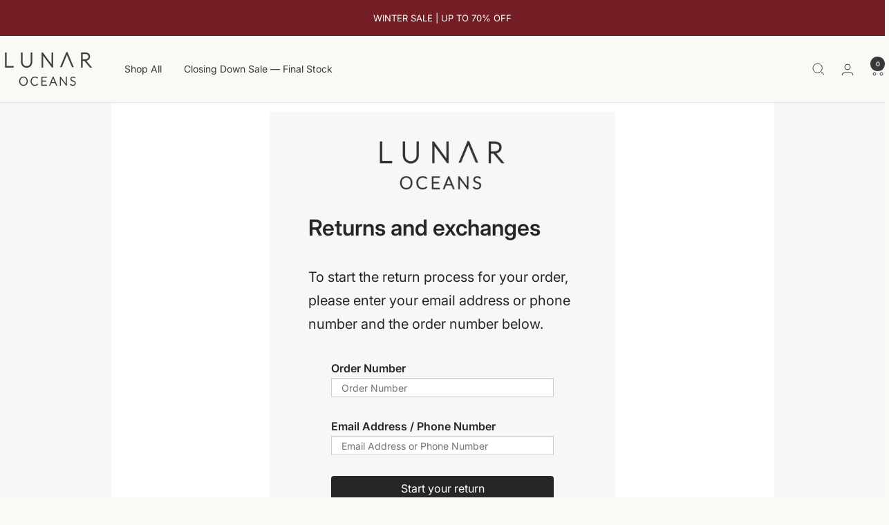

--- FILE ---
content_type: text/css
request_url: https://return.clicksit.com/css/portal.css?id=304e9b6188d543121b3a80a133c3c14d
body_size: 3998
content:
.progress-bar-wrapper{display:flex;justify-content:space-between;margin:0 auto 30px;max-width:700px;width:100%}.progress-bar-item{align-items:center;display:flex;flex:1;flex-direction:column;font-weight:700;position:relative}.progress-bar-item:before{left:-35%}.progress-bar-item:after,.progress-bar-item:before{border-bottom:2px solid #ccc;content:"";position:absolute;top:15px;width:65%}.progress-bar-item:after{left:70%;z-index:1}.progress-bar-item .step-counter{align-items:center;background:#f7f7f7;border:2px solid #ccc;border-radius:50%;color:#ccc;display:flex;font-size:20px;height:35px;justify-content:center;position:relative;width:35px;z-index:1}.progress-bar-item.active .step-counter{background:#f7f7f7;border:2px solid var(--s2-colors-brand-black);color:var(--s2-colors-brand-black)}.progress-bar-item.active .step-name{color:var(--s2-colors-brand-black)}.progress-bar-item.completed .step-counter{background-color:var(--s2-colors-brand-black);border-color:var(--s2-colors-brand-black);color:#fff}.progress-bar-item.completed .step-name{color:var(--s2-colors-brand-black)}.progress-bar-item.completed:after{border-bottom:2px solid var(--s2-colors-brand-black);content:"";left:65%;position:absolute;top:15px;width:70%}.progress-bar-item:first-child:before,.progress-bar-item:last-child:after{content:none}.step-name{color:#ccc;text-align:center}:root{--s2-colors-brand-black:#262626;--s2-colors-brand-brick:#8f3213;--s2-colors-brand-orange:#fc835a;--s2-colors-brand-gray:rgba(0,0,0,.05);--s2-colors-brand-gray-2:#dfe3e8;--s2-colors-brand-info:#0065b3;--s2-colors-brand-warning:#c7520c;--s2-colors-brand-success:#00854d;--s2-colors-brand-error:#c12547}.esc-returns-body *,.esc-returns-body :after,.esc-returns-body :before{box-sizing:border-box}.esc-returns-body hr{color:inherit;height:0}.esc-returns-body abbr[title]{-webkit-text-decoration:underline dotted;text-decoration:underline dotted}.esc-returns-body b,.esc-returns-body strong{font-weight:bolder}.esc-returns-body small{font-size:80%}.esc-returns-body sub,.esc-returns-body sup{font-size:75%;line-height:0;position:relative;vertical-align:baseline}.esc-returns-body sub{bottom:-.25em}.esc-returns-body sup{top:-.5em}.esc-returns-body table{border-color:inherit;text-indent:0}.esc-returns-body button,.esc-returns-body input,.esc-returns-body optgroup,.esc-returns-body select,.esc-returns-body textarea{font-family:inherit;font-size:100%;line-height:1.15;margin:0}.esc-returns-body button,.esc-returns-body select{text-transform:none}.esc-returns-body [type=button],.esc-returns-body [type=reset],.esc-returns-body [type=submit],.esc-returns-body button{-webkit-appearance:button}.esc-returns-body ::-moz-focus-inner{border-style:none;padding:0}.esc-returns-body :-moz-focusring{outline:1px dotted ButtonText}.esc-returns-body :-moz-ui-invalid{box-shadow:none}.esc-returns-body legend{padding:0}.esc-returns-body progress{vertical-align:baseline}.esc-returns-body ::-webkit-inner-spin-button,.esc-returns-body ::-webkit-outer-spin-button{height:auto}.esc-returns-body [type=search]{-webkit-appearance:textfield;outline-offset:-2px}.esc-returns-body ::-webkit-search-decoration{-webkit-appearance:none}.esc-returns-body ::-webkit-file-upload-button{-webkit-appearance:button;font:inherit}.esc-returns-body summary{display:list-item}.esc-returns-body{background-color:#f7f7f7;margin:0;padding:0 0 3em;width:100%;z-index:100}.esc-returns-body .mb20{margin-bottom:20px}.esc-returns-body .required:before{content:"*"}.esc-returns-body .clicksit-review-item{display:none}.esc-returns-body .text-muted{color:#616161;font-size:.9em}.esc-returns-body .no-items-to-return{color:#616161;font-size:1.5em;margin-bottom:1.5em;margin-top:2em;text-align:center}.esc-returns-body .radio-label{display:block}.esc-returns-body .radio-label input{-webkit-appearance:auto;-moz-appearance:auto;appearance:auto;display:inline-block;height:auto;position:relative;width:auto}.esc-returns-body .error{color:var(--s2-colors-brand-error);display:none;font-weight:bolder}.esc-returns-body .customer-images-dropzone{border:1px solid #ccc;box-shadow:inset 0 1px 1px rgba(0,0,0,.075);transition:border-color .15s ease-in-out,box-shadow .15s ease-in-out}.esc-returns-body .customer-images-dropzone .dz-message{color:#616161}.esc-returns-body .customer-images-dropzone .dz-remove{color:#616161;font-size:0;position:absolute;right:0;text-decoration:none;top:0;z-index:10}.esc-returns-body .customer-images-dropzone .dz-remove:before{content:"";font-family:Font Awesome\ 5 Free;font-size:16px;font-weight:600;position:relative;right:-1em;top:-1em}.esc-returns-body .customer-images-dropzone .dz-remove:hover{color:var(--s2-colors-brand-black);text-decoration:none!important}.esc-returns-body .sorted-buttons-row{align-items:center;display:flex;justify-content:space-between;margin:1em auto;max-width:959px;width:100%}@media screen and (max-width:599px){.esc-returns-body .sorted-buttons-row{padding:0 1em}}@media screen and (max-width:959px){.esc-returns-body .sorted-buttons-row{padding:0 1em}}.esc-returns-body .portal-header{color:#000;display:block;font-size:32px;font-weight:bolder;margin:0 auto;max-width:959px;padding:1em 0;width:100%}@media screen and (max-width:959px){.esc-returns-body .portal-header{padding-left:1em}}.esc-returns-body .esc-returns-container{background-color:#fff;color:var(--s2-colors-brand-black);margin:0 auto;max-width:959px;padding:1em 2em;width:100%}@media screen and (max-width:599px){.esc-returns-body .esc-returns-container{padding:1em}}.esc-returns-body .esc-returns-container .esc-returns-grid{grid-column-gap:10px;display:grid;grid-template-columns:50% 50%}@media screen and (max-width:599px){.esc-returns-body .esc-returns-container .esc-returns-grid{grid-template-columns:100%}}.esc-returns-body .esc-returns-container .esc-returns-grid div{padding:.8em}.esc-returns-body .esc-returns-container .text-default{color:var(--s2-colors-brand-black);font-size:16px}.esc-returns-body .esc-returns-container .sorted-alert{background-color:#fff;border:1px solid transparent;border-left-width:4px;border-radius:0;font-size:16px;font-weight:400;margin-bottom:1em;padding:.5em;position:relative}.esc-returns-body .esc-returns-container .sorted-alert:before{content:"*";display:inline;font-family:Font Awesome\ 5 Free;font-style:normal;font-weight:400;left:1em;position:absolute;top:.5em}.esc-returns-body .esc-returns-container .sorted-alert.sorted-error{border-color:var(--s2-colors-brand-error);color:var(--s2-colors-brand-error)}.esc-returns-body .esc-returns-container .sorted-alert.sorted-error:before{content:""}.esc-returns-body .esc-returns-container .sorted-alert.sorted-warning{border-color:var(--s2-colors-brand-warning);color:var(--s2-colors-brand-warning)}.esc-returns-body .esc-returns-container .sorted-alert.sorted-warning:before{content:"";font-weight:600}.esc-returns-body .esc-returns-container .sorted-alert.sorted-info{border-color:var(--s2-colors-brand-info);color:var(--s2-colors-brand-info)}.esc-returns-body .esc-returns-container .sorted-alert.sorted-info:before{content:"";font-weight:600}.esc-returns-body .esc-returns-container .sorted-alert.sorted-success{border-color:var(--s2-colors-brand-success);color:var(--s2-colors-brand-success)}.esc-returns-body .esc-returns-container .sorted-alert.sorted-success:before{content:""}.esc-returns-body .esc-returns-container .sorted-alert .alert-title{font-weight:bolder;padding-left:2em}.esc-returns-body .esc-returns-container .sorted-alert .alert-description{color:var(--s2-colors-brand-black);padding-left:2em;text-align:left}.esc-returns-body .esc-returns-container .return-items .return-item{border-top:3px solid #c4c4c4}.esc-returns-body .esc-returns-container .return-items .return-item .collection-panel{background:#fafafa;border-bottom:2px solid var(--s2-colors-brand-gray-2);border-top:2px solid var(--s2-colors-brand-gray-2);margin-bottom:1rem;margin-top:.5rem;padding:1rem 1rem 1.5rem}.esc-returns-body .esc-returns-container .return-items .return-item .form-section__block{margin-top:1rem}.esc-returns-body .esc-returns-container .return-items .return-item .form-grid{grid-column-gap:16px;grid-row-gap:12px;display:grid}.esc-returns-body .esc-returns-container .return-items .return-item .form-grid--2{grid-template-columns:1fr 1fr}.esc-returns-body .esc-returns-container .return-items .return-item .form-grid--3{grid-template-columns:1fr 1fr 1fr}.esc-returns-body .esc-returns-container .return-items .return-item__summary{align-items:center;display:flex;justify-content:space-between;padding:.5rem 0}.esc-returns-body .esc-returns-container .return-items .return-item .carrier-info{display:flex;flex-direction:column;justify-content:space-between;margin:0}.esc-returns-body .esc-returns-container .return-items .return-item .carrier-info-grow{align-items:end;flex-grow:1}.esc-returns-body .esc-returns-container .return-items .return-item .has-hint:before{content:"*"}.esc-returns-body .esc-returns-container .return-items .return-item .hint{color:#717171;text-transform:lowercase}.esc-returns-body .esc-returns-container .return-items .return-item .interactive{color:#0870bb!important;text-decoration:underline}.esc-returns-body .esc-returns-container .return-items .return-item .summary{align-items:center;display:flex;padding:.5rem 0}.esc-returns-body .esc-returns-container .return-items .return-item .summary img{max-height:2rem;width:2rem}.esc-returns-body .esc-returns-container .return-items .return-item:last-of-type{border-bottom:3px solid #c4c4c4}.esc-returns-body .esc-returns-container .return-items .return-item__image{align-items:center;display:flex;flex-shrink:0;justify-content:center;max-height:8em;width:10em}.esc-returns-body .esc-returns-container .return-items .return-item__image img{max-height:100%;max-width:100%;-o-object-fit:contain;object-fit:contain}.esc-returns-body .esc-returns-container .return-items .return-item__row{align-items:flex-start;display:flex;justify-content:flex-start}@media screen and (max-width:599px){.esc-returns-body .esc-returns-container .return-items .return-item__row{flex-direction:column}}.esc-returns-body .esc-returns-container .return-items .return-item__row-column{gap:2rem;padding:1em .5em;width:100%}.esc-returns-body .esc-returns-container .return-items .return-item__row-column .item-checkbox{align-items:center;display:flex;font-size:1.3rem;font-weight:700}.esc-returns-body .esc-returns-container .return-items .return-item__row-column .item-checkbox input[type=checkbox],.esc-returns-body .esc-returns-container .return-items .return-item__row-column .item-checkbox input[type=radio]{-webkit-appearance:none;-moz-appearance:none;appearance:none;border:.15em solid hsla(0,0%,50%,.5);border-radius:.15em;cursor:pointer;display:grid;height:1.15em;margin:0;outline:none;padding:0;place-content:center;position:relative;transform:translateY(-.075em);width:1.15em}.esc-returns-body .esc-returns-container .return-items .return-item__row-column .item-checkbox input[type=checkbox]:before,.esc-returns-body .esc-returns-container .return-items .return-item__row-column .item-checkbox input[type=radio]:before{background-color:#000;box-shadow:inset 1em 1em #fff;clip-path:polygon(14% 44%,0 65%,50% 100%,100% 16%,80% 0,43% 62%);content:"";height:.65em;transform:scale(0);transform-origin:bottom left;transition:transform .12s ease-in-out;width:.65em}.esc-returns-body .esc-returns-container .return-items .return-item__row-column .item-checkbox input[type=radio]:before{clip-path:circle(40%)}.esc-returns-body .esc-returns-container .return-items .return-item__row-column .item-checkbox input[type=radio]{border-radius:1em}.esc-returns-body .esc-returns-container .return-items .return-item__row-column .item-checkbox input[type=checkbox]:checked,.esc-returns-body .esc-returns-container .return-items .return-item__row-column .item-checkbox input[type=radio]:checked{background-color:var(--s2-colors-brand-black)}.esc-returns-body .esc-returns-container .return-items .return-item__row-column .item-checkbox input[type=checkbox]:checked:before,.esc-returns-body .esc-returns-container .return-items .return-item__row-column .item-checkbox input[type=radio]:checked:before{background-color:var(--s2-colors-brand-black);transform:scale(1)}.esc-returns-body .esc-returns-container .return-items .return-item__row-column .item-checkbox input[type=checkbox]:disabled{cursor:not-allowed}.esc-returns-body .esc-returns-container .return-items .return-item__row-column img{display:block;height:auto;margin:auto;max-height:100%;max-width:100%;width:auto}.esc-returns-body .esc-returns-container .return-items .return-item__row-column img.carrier-logo{height:auto;margin:auto;max-width:5rem}.esc-returns-body .esc-returns-container .return-items .return-item__row-column .summary img.carrier-logo{margin-left:0;margin-right:1em}.esc-returns-body .esc-returns-container .return-items .return-item__row-column__item{margin-bottom:1em}.esc-returns-body .esc-returns-container .return-items .return-item__row-column__item__title{font-weight:bolder;min-width:7.8125em}.esc-returns-body .esc-returns-container .return-items .return-item__row-column__item__title:not(:first-of-type){margin-top:1em}.esc-returns-body .esc-returns-container .return-items .return-item__row-column__item__title span{font-weight:400}.esc-returns-body .esc-returns-container .return-items .return-item__row-column__item__title label{display:inline}.esc-returns-body .esc-returns-container .return-items .return-item__row-column__item__description,.esc-returns-body .esc-returns-container .return-items .return-item__row-column__item__price{margin-top:1em}.esc-returns-body .esc-returns-container .return-items .return-item__row-column__item__description{margin-right:1em;margin-top:auto}.esc-returns-body .esc-returns-container .return-items .return-item__row-column__item .return-window{margin-bottom:.9375rem}.esc-returns-body .esc-returns-container .return-items .return-item__row-column__item .return-window.expired{color:var(--s2-colors-brand-error)}.esc-returns-body .esc-returns-container .return-items .return-item__row.unfulfilled{background-color:var(--s2-colors-brand-gray-2)!important}.esc-returns-body .esc-returns-container .return-items .return-item__row:first-child .return-item__row-column .return-item__row-column__item,.esc-returns-body .esc-returns-container .return-items .return-item__row:nth-child(2) .return-item__row-column .return-item__row-column__item{display:flex;flex-direction:column;min-height:3.75rem}.esc-returns-body .esc-returns-container .return-items .return-images-summary img{border:1px solid #ccc;box-shadow:inset 0 1px 1px rgba(0,0,0,.075);margin-right:.3em;margin-top:.3em;max-height:5em!important;max-width:5em!important;transition:border-color .15s ease-in-out,box-shadow .15s ease-in-out;vertical-align:middle}.esc-returns-body .esc-returns-container .return-items.review-mode .return-item:last-of-type{border-bottom:none}.esc-returns-body .esc-returns-container .return-items.additional-info .return-item{border-top:3px solid #c4c4c4}.esc-returns-body .esc-returns-container .return-items.additional-info .return-item__row-column{max-width:50%;padding:.5em 0 0;width:50%}@media screen and (max-width:599px){.esc-returns-body .esc-returns-container .return-items.additional-info .return-item__row-column{max-width:none;width:100%}}.esc-returns-body .esc-returns-container .return-items-summary{background-color:#f7f7f7}.esc-returns-body .esc-returns-container .return-items-summary .return-item{padding:.5em 1.5em 1em}.esc-returns-body .esc-returns-container .return-items-summary .return-item:last-of-type{border-bottom:0}.esc-returns-body .esc-returns-container .return-items-summary .return-item__row-column{padding:1em .5em 0}.esc-returns-body .esc-returns-container .esc-product__text{font-weight:700;margin-bottom:1em;margin-top:1em}.esc-returns-body .esc-returns-container .esc-product__variant{font-size:16px!important}.esc-returns-body .esc-returns-container .esc-product__price{margin-top:15px}.esc-returns-body .esc-returns-container .esc-product__image{max-width:10em!important}.esc-returns-body .esc-returns-container .items-table--header{color:var(--s2-colors-brand-black);display:flex;font-weight:400;justify-content:space-between}@media screen and (max-width:599px){.esc-returns-body .esc-returns-container .items-table--header{flex-direction:column}}.esc-returns-body .esc-returns-container .items-table--header__instructions{font-size:28px;font-weight:bolder;margin:0}.esc-returns-body .esc-returns-container .items-table--header__text{font-size:24px;font-weight:bolder;margin-bottom:.3em}.esc-returns-body .esc-returns-container .items-table-order-info--order-number{color:var(--s2-colors-brand-black);margin:0;text-align:right}@media screen and (max-width:599px){.esc-returns-body .esc-returns-container .items-table-order-info--order-number{text-align:left}}.esc-returns-body .esc-returns-container .items-table-order-info--order-number span{font-weight:700}.esc-returns-body .esc-returns-container .items-table-order-info--email{color:var(--s2-colors-brand-black);margin-top:0;text-align:right}@media screen and (max-width:599px){.esc-returns-body .esc-returns-container .items-table-order-info--email{text-align:left}}.esc-returns-body .esc-returns-container .items-table-order-info--email span{font-weight:700}.esc-returns-body .esc-returns-container .sorted-form-control{background-color:#fff;background-image:none;border:1px solid #ccc;box-shadow:inset 0 1px 1px rgba(0,0,0,.075);color:var(--s2-colors-brand-black);display:block;height:2em;line-height:1.42857143;padding:.5em 1em;transition:border-color .15s ease-in-out,box-shadow .15s ease-in-out;width:100%}.esc-returns-body .esc-returns-container select.sorted-form-control{height:auto;width:100%}.esc-returns-body .esc-returns-container textarea.sorted-form-control{height:auto;resize:vertical}.esc-returns-body .esc-returns-container .has-error{border-left:3px solid var(--s2-colors-brand-error);padding-left:1em}.esc-returns-body .esc-returns-container .has-error input,.esc-returns-body .esc-returns-container .has-error select,.esc-returns-body .esc-returns-container .has-error textarea{border-color:var(--s2-colors-brand-error)}.esc-returns-body .esc-returns-container .has-error .error{display:block}.esc-returns-body .esc-returns-container .returns-form{background-color:#f7f7f7;display:flex;flex-direction:column;margin:auto;max-width:500px!important;padding-left:4rem;padding-right:4rem;width:100%}@media screen and (max-width:599px){.esc-returns-body .esc-returns-container .returns-form{margin:1rem}}.esc-returns-body .esc-returns-container .returns-form .shop-logo{align-content:center;margin-top:2em;text-align:center}.esc-returns-body .esc-returns-container .returns-form .shop-logo img{max-height:7em;max-width:100%}.esc-returns-body .esc-returns-container .returns-form .sorted-alert{margin-bottom:0}.esc-returns-body .esc-returns-container .returns-form .sorted-form-group{margin-bottom:2.1rem}.esc-returns-body .esc-returns-container .returns-form--header{font-size:32px;font-weight:700;margin-bottom:.5rem;margin-top:1rem}.esc-returns-body .esc-returns-container .returns-form--subheader{font-size:20px;font-weight:400}.esc-returns-body .esc-returns-container .returns-form--components{align-self:center;display:flex;flex-direction:column;max-width:350px;padding:1rem 1rem 3rem;width:100%}.esc-returns-body .esc-returns-container .returns-form--components__control{border-radius:0}.esc-returns-body .esc-returns-container .returns-form--components__label{font-size:16px!important;font-weight:700}.esc-returns-body .esc-returns-container .returns-form--components__button{background-color:var(--s2-colors-brand-black);border-radius:4px;color:#fff;font-size:16px!important;max-width:100%}.esc-returns-body .esc-returns-container .returns-form--components__button:active,.esc-returns-body .esc-returns-container .returns-form--components__button:active:focus,.esc-returns-body .esc-returns-container .returns-form--components__button:focus,.esc-returns-body .esc-returns-container .returns-form--components__button:hover{background-color:rgba(38,38,38,.7)}.sorted-button{background-image:none;border:1px solid transparent;border-radius:4px;cursor:pointer;display:block;font-size:16px;font-weight:400;line-height:1.42857143;margin-bottom:0;max-width:15em;padding:.5em 1em;text-align:center;touch-action:manipulation;-webkit-user-select:none;-moz-user-select:none;user-select:none;vertical-align:middle;white-space:nowrap}.next-step-button{background-color:var(--s2-colors-brand-black);border:none;color:#fff}.next-step-button:after{content:"";font-family:Font Awesome\ 5 Free;font-weight:600;margin-left:.5em}.next-step-button:active,.next-step-button:active:focus,.next-step-button:disabled{background-color:rgba(38,38,38,.7)}.next-step-button:disabled{cursor:not-allowed}.next-step-button:focus,.next-step-button:hover{background-color:rgba(38,38,38,.7)}.prev-step-button{background-color:#fff;border-color:var(--s2-colors-brand-black);color:var(--s2-colors-brand-black)}.prev-step-button:before{content:"";font-family:Font Awesome\ 5 Free;font-weight:600;margin-right:.5em}.prev-step-button:active,.prev-step-button:active:focus,.prev-step-button:focus,.prev-step-button:hover{background-color:rgba(38,38,38,.1)}.clearfix:after{clear:both;content:"";display:block}.width-min-20{min-width:20%!important}.width-max-30{max-width:30%!important}.width-max-25{max-width:25%!important}.width-max-50{max-width:50%!important}@media screen and (max-width:599px){.width-max-50{max-width:100%!important}}.padding-right-2{padding-right:2em!important}.flex{display:flex}.justify-content-flex-end{justify-content:flex-end}.display-none-soft{display:none}.label-links{align-items:center;display:flex;gap:.5rem}.default-tooltip.tooltipster-sidetip .tooltipster-box{background-color:#3e7546;border:none;border-radius:8px;box-shadow:none}.default-tooltip.tooltipster-sidetip .tooltipster-content{color:#fff;font-size:1rem;line-height:1.2rem;padding:.5rem;text-align:left;white-space:pre-line}.default-tooltip.tooltipster-top .tooltipster-arrow .tooltipster-arrow-background,.default-tooltip.tooltipster-top .tooltipster-arrow .tooltipster-arrow-border{border-top-color:#3e7546}.default-tooltip.tooltipster-bottom .tooltipster-arrow .tooltipster-arrow-background,.default-tooltip.tooltipster-bottom .tooltipster-arrow .tooltipster-arrow-border{border-bottom-color:#3e7546}.default-tooltip.tooltipster-left .tooltipster-arrow .tooltipster-arrow-background,.default-tooltip.tooltipster-left .tooltipster-arrow .tooltipster-arrow-border{border-left-color:#3e7546}.default-tooltip.tooltipster-right .tooltipster-arrow .tooltipster-arrow-background,.default-tooltip.tooltipster-right .tooltipster-arrow .tooltipster-arrow-border{border-right-color:#3e7546}.badge{align-items:center;background-color:#dfe3e8;border:none;border-radius:0;display:inline-flex;letter-spacing:.063rem;line-height:1.92rem;padding:.32rem .64rem;text-transform:uppercase}.badge--default{background-color:#eee;color:#3e3e3e}.badge--error,.badge--non-recommended{background-color:#ffd9d9;color:#cc482b}.badge--recommended,.badge--success{background-color:#dff3cb;color:#118146}.badge--info{background-color:#e2eaff;color:#0f71b8}.badge--warning{background-color:#fff7c9;color:#e9b603}


--- FILE ---
content_type: image/svg+xml
request_url: https://lunaroceans.com/cdn/shop/files/008-green_80x.svg?v=1700223080
body_size: 760
content:
<svg id="Capa_1" enable-background="new 0 0 512 512" height="512" viewBox="0 0 512 512" width="512" xmlns="http://www.w3.org/2000/svg"><g><path d="m485.29 276.567-53.461-16.061-13.761-49.073c-4.52-16.118-19.367-27.375-36.107-27.375h-60.049v-97.116c0-12.406-10.094-22.5-22.5-22.5h-256.912c-12.406 0-22.5 10.094-22.5 22.5v236.559c0 4.143 3.357 7.5 7.5 7.5s7.5-3.357 7.5-7.5v-236.559c0-4.136 3.364-7.5 7.5-7.5h256.912c4.136 0 7.5 3.364 7.5 7.5v260.059h-39.795c-4.143 0-7.5 3.357-7.5 7.5s3.357 7.5 7.5 7.5h39.795v19.279h-126.74c-.879-6.865-2.943-13.361-5.987-19.279h62.932c4.143 0 7.5-3.357 7.5-7.5s-3.357-7.5-7.5-7.5h-73.934c-10.624-10.501-25.213-16.998-41.295-16.998s-30.671 6.497-41.294 16.998h-65.594c-8.271 0-15 6.729-15 15v11.779c0 12.406 10.094 22.5 22.5 22.5h41.106c3.697 28.879 28.414 51.277 58.282 51.277s54.586-22.398 58.283-51.277h167.434c3.697 28.879 28.415 51.277 58.283 51.277s54.585-22.398 58.282-51.277h10.33c20.678 0 37.5-16.822 37.5-37.5v-46.299c0-16.681-10.734-31.114-26.71-35.914zm11.71 35.914v8.136h-21.834c-4.136 0-7.5-3.364-7.5-7.5v-26.182l13.308 3.998c9.586 2.879 16.026 11.54 16.026 21.548zm-482 61.299v-11.779h54.593c-3.043 5.918-5.108 12.414-5.986 19.279h-41.107c-4.136 0-7.5-3.364-7.5-7.5zm106.889 58.778c-24.139 0-43.777-19.639-43.777-43.777s19.639-43.777 43.777-43.777c24.14 0 43.778 19.639 43.778 43.777s-19.639 43.777-43.778 43.777zm284 0c-24.14 0-43.778-19.639-43.778-43.777s19.639-43.777 43.778-43.777 43.777 19.639 43.777 43.777-19.639 43.777-43.777 43.777zm68.611-51.278h-10.329c-3.697-28.879-28.414-51.277-58.282-51.277s-54.586 22.398-58.283 51.277h-25.693v-182.221h60.049c10.044 0 18.953 6.754 21.664 16.425l12.204 43.52h-71.417c-4.143 0-7.5 3.357-7.5 7.5s3.357 7.5 7.5 7.5h80.208l28.046 8.426v30.689c0 12.406 10.094 22.5 22.5 22.5h21.833v23.163c0 12.405-10.094 22.498-22.5 22.498z"/><path d="m121.889 361.28c-15.163 0-27.5 12.337-27.5 27.5s12.337 27.5 27.5 27.5 27.5-12.337 27.5-27.5-12.337-27.5-27.5-27.5zm0 40c-6.893 0-12.5-5.607-12.5-12.5s5.607-12.5 12.5-12.5 12.5 5.607 12.5 12.5-5.608 12.5-12.5 12.5z"/><path d="m405.889 361.28c-15.163 0-27.5 12.337-27.5 27.5s12.337 27.5 27.5 27.5 27.5-12.337 27.5-27.5-12.337-27.5-27.5-27.5zm0 40c-6.893 0-12.5-5.607-12.5-12.5s5.607-12.5 12.5-12.5 12.5 5.607 12.5 12.5-5.608 12.5-12.5 12.5z"/><path d="m76.718 301.599c1.465 1.464 3.385 2.196 5.304 2.196s3.839-.732 5.304-2.196l31.733-31.733c.003-.003.007-.006.01-.009s.006-.007.009-.01l17.62-17.62c2.929-2.93 2.929-7.678 0-10.607-2.93-2.928-7.678-2.928-10.607 0l-12.174 12.174c-9.031-10.092-18.548-23.895-21.394-39.449-3.264-17.835 3.03-34.826 18.706-50.502 15.738-15.739 45.005-28.721 78.288-34.727 31.398-5.665 54.001-2.804 58.244 1.441.376.375 3.689 4.1 4.475 19.121.583 11.153-.494 25.048-3.034 39.123-6.005 33.283-18.986 62.55-34.726 78.288-22.691 22.691-47.88 25.646-74.866 8.773-3.51-2.196-8.139-1.13-10.335 2.384-2.196 3.512-1.129 8.14 2.384 10.335 13.879 8.678 27.815 13.063 41.478 13.063 1.111 0 2.221-.028 3.327-.087 17.337-.909 33.695-8.938 48.62-23.862 25.683-25.683 35.745-68.859 38.88-86.23 4.648-25.762 5.972-59.948-5.595-71.515-11.568-11.568-45.754-10.246-71.516-5.596-17.371 3.134-60.548 13.197-86.231 38.88-19.368 19.369-27.058 40.838-22.854 63.81 3.51 19.185 14.936 35.661 25.524 47.373l-26.573 26.573c-2.93 2.931-2.93 7.679-.001 10.609z"/><path d="m192.186 142.103c-4.573-2.043-9.788-.819-12.975 3.048l-49.539 60.11c-2.736 3.319-3.296 7.799-1.461 11.688 1.835 3.891 5.647 6.308 9.949 6.308h17.464l-5.188 34.114c-.755 4.953 1.812 9.654 6.386 11.698 1.477.66 3.019.979 4.539.979 3.189 0 6.279-1.407 8.438-4.026l49.541-60.112c2.734-3.319 3.293-7.798 1.458-11.688-1.836-3.89-5.647-6.306-9.948-6.306h-17.465l5.189-34.116c.754-4.953-1.813-9.654-6.388-11.697zm10.185 60.813-34.926 42.378 4.32-28.409c.328-2.161-.302-4.358-1.727-6.017-1.425-1.657-3.503-2.611-5.688-2.611h-17.71l34.926-42.378-4.321 28.409c-.328 2.161.302 4.358 1.727 6.017 1.425 1.657 3.503 2.611 5.688 2.611z"/><path d="m366.529 292.003h-18.235c-4.143 0-7.5 3.357-7.5 7.5s3.357 7.5 7.5 7.5h18.235c4.143 0 7.5-3.357 7.5-7.5s-3.357-7.5-7.5-7.5z"/></g></svg>

--- FILE ---
content_type: text/javascript
request_url: https://lunaroceans.com/cdn/shop/t/57/assets/custom.js?v=167639537848865775061700137089
body_size: -717
content:
//# sourceMappingURL=/cdn/shop/t/57/assets/custom.js.map?v=167639537848865775061700137089


--- FILE ---
content_type: application/javascript; charset=utf-8
request_url: https://return.clicksit.com/js/MoneyService.js?id=30492fbe903d49ae7fef3f5aaeb29498
body_size: 692
content:
(()=>{"use strict";var t,r=navigator.language||(null===(t=navigator.languages)||void 0===t?void 0:t[0])||"en-GB";function n(t,n){var e=arguments.length>2&&void 0!==arguments[2]?arguments[2]:r,o="string"==typeof t?Number(t.replace(/,/g,"")):t;if(isNaN(o))throw new Error('Invalid amount: "'.concat(t,'"'));return o.toLocaleString(e,{style:"currency",currency:n.toUpperCase(),currencyDisplay:"narrowSymbol",minimumFractionDigits:2,maximumFractionDigits:2})}function e(t,r,n){var e;if(r===n)return t;if(null===(e=window.Currency)||void 0===e||!e.convert)throw new Error("Currency script is not loaded.");try{return window.Currency.convert(t,r,n)}catch(e){throw new Error("Failed to convert ".concat(t," from ").concat(r," to ").concat(n,": ").concat(e instanceof Error?e.message:String(e)))}}function o(){document.querySelectorAll("[data-currency-code-for-symbol]").forEach(function(t){var n=t.getAttribute("data-currency-code-for-symbol")||"GBP";t.textContent=function(t){return(0).toLocaleString(arguments.length>1&&void 0!==arguments[1]?arguments[1]:r,{style:"currency",currency:t.toUpperCase(),currencyDisplay:"narrowSymbol",minimumFractionDigits:0,maximumFractionDigits:0}).replace(/\d/g,"").trim()}(n)}),document.querySelectorAll("[data-amount][data-currency]").forEach(function(t){var r=parseFloat(t.getAttribute("data-amount")||"0"),o=t.getAttribute("data-currency")||"GBP",c=t.getAttribute("data-source-currency")||null;isNaN(r)||(t.textContent=c&&o!=c?"~ "+n(e(r,c,o),o):n(r,o))})}function c(){o(),document.addEventListener("turbolinks:load",o)}window.convertCurrency=e,window.formatCurrency=n,window.formatPriceElements=o,window.formatPriceElements=o,"loading"===document.readyState?document.addEventListener("DOMContentLoaded",c):c()})();

--- FILE ---
content_type: application/javascript
request_url: https://eu-assets.i.posthog.com/array/phc_jgpPuU2DqWNkpg6ZQa2Or6V2KeePKRagV7pv415y98Y/config.js
body_size: -94
content:
(function() {
  window._POSTHOG_REMOTE_CONFIG = window._POSTHOG_REMOTE_CONFIG || {};
  window._POSTHOG_REMOTE_CONFIG['phc_jgpPuU2DqWNkpg6ZQa2Or6V2KeePKRagV7pv415y98Y'] = {
    config: {"token": "phc_jgpPuU2DqWNkpg6ZQa2Or6V2KeePKRagV7pv415y98Y", "supportedCompression": ["gzip", "gzip-js"], "hasFeatureFlags": false, "captureDeadClicks": false, "capturePerformance": {"network_timing": true, "web_vitals": false, "web_vitals_allowed_metrics": null}, "autocapture_opt_out": false, "autocaptureExceptions": false, "analytics": {"endpoint": "/i/v0/e/"}, "elementsChainAsString": true, "errorTracking": {"autocaptureExceptions": false, "suppressionRules": []}, "logs": {"captureConsoleLogs": false}, "sessionRecording": {"endpoint": "/s/", "consoleLogRecordingEnabled": true, "recorderVersion": "v2", "sampleRate": null, "minimumDurationMilliseconds": null, "linkedFlag": null, "networkPayloadCapture": null, "masking": null, "urlTriggers": [], "urlBlocklist": [], "eventTriggers": [], "triggerMatchType": null, "scriptConfig": {"script": "posthog-recorder"}}, "heatmaps": false, "conversations": false, "surveys": false, "productTours": false, "defaultIdentifiedOnly": true},
    siteApps: []
  }
})();